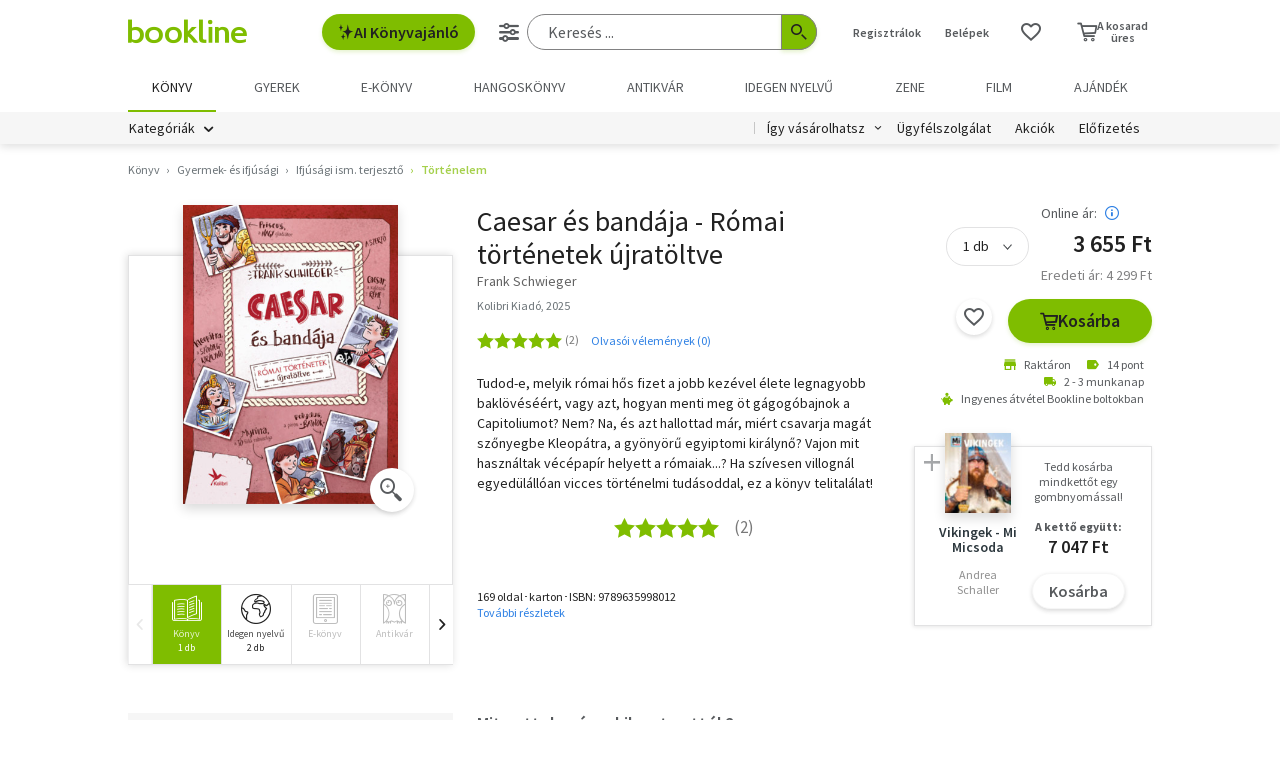

--- FILE ---
content_type: text/html; charset=utf-8
request_url: https://www.google.com/recaptcha/api2/aframe
body_size: -86
content:
<!DOCTYPE HTML><html><head><meta http-equiv="content-type" content="text/html; charset=UTF-8"></head><body><script nonce="d9X_5ts6NKCBV-mqpVBzig">/** Anti-fraud and anti-abuse applications only. See google.com/recaptcha */ try{var clients={'sodar':'https://pagead2.googlesyndication.com/pagead/sodar?'};window.addEventListener("message",function(a){try{if(a.source===window.parent){var b=JSON.parse(a.data);var c=clients[b['id']];if(c){var d=document.createElement('img');d.src=c+b['params']+'&rc='+(localStorage.getItem("rc::a")?sessionStorage.getItem("rc::b"):"");window.document.body.appendChild(d);sessionStorage.setItem("rc::e",parseInt(sessionStorage.getItem("rc::e")||0)+1);localStorage.setItem("rc::h",'1768825844118');}}}catch(b){}});window.parent.postMessage("_grecaptcha_ready", "*");}catch(b){}</script></body></html>